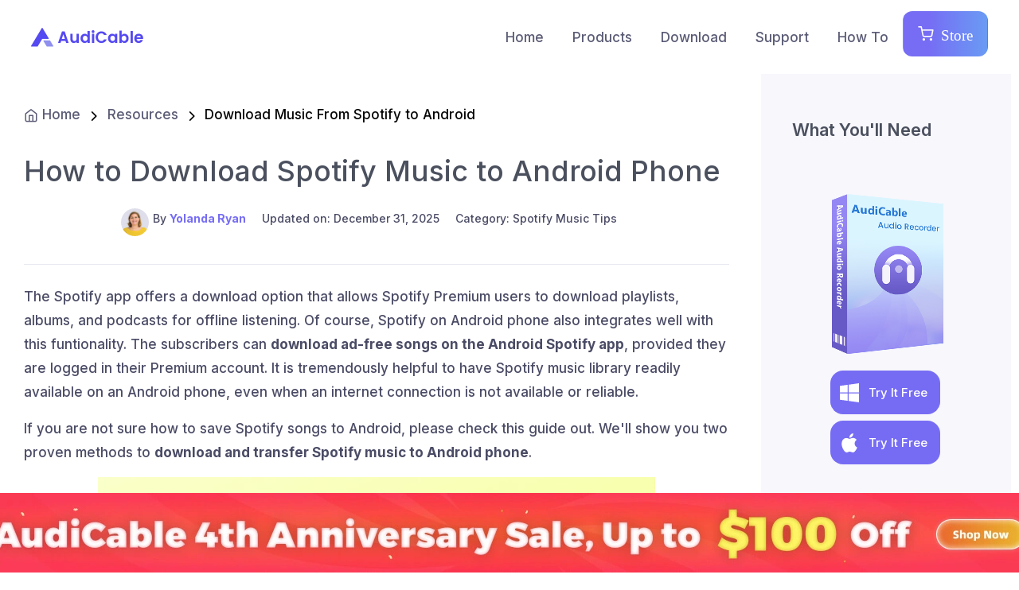

--- FILE ---
content_type: text/html; charset=utf-8
request_url: https://www.audicable.com/spotify-music-tips/download-spotify-music-to-android.html
body_size: 12347
content:
<!DOCTYPE html>
<html lang="en">
  <head>
    <meta charset="utf-8">
    <title>How to Download Spotify Music to Android Phone | AudiCable</title>
    <meta name="viewport" content="width=device-width, initial-scale=1">
    <meta name="description" content="Wanna download Spotify songs to an Android phone? In this post, we will show you how to download music from Spotify to Android for free.">
    <meta name="keywords" content="download spotify music to android, download spotify playlist to mobile, spotify music mp3 download, transfer spotify music to android">
    <meta name="robots" content="index,follow,all" />
    
    <meta name="msapplication-TileColor" content="#766df4">
    <meta name="theme-color" content="#ffffff">
<meta name="referrer" content="no-referrer">
    <link rel="shortcut icon" href="/assets/img/favicon.ico" />

<meta property="og:title" content="How to Download Spotify Music to Android Phone" />
<meta property="og:type" content="website" /> 
<meta property="og:url" content="https://www.audicable.com/spotify-music-tips/download-spotify-music-to-android.html" />
<meta property="og:image" content="https://www.audicable.com/images/article/save-spotify-music-to-android.jpg"/>
				<link rel="canonical" href="https://www.audicable.com/spotify-music-tips/download-spotify-music-to-android.html" />

<!-- Google Tag Manager -->
<script type="1f614958f73f33d0ed151e75-text/javascript">(function(w,d,s,l,i){w[l]=w[l]||[];w[l].push({'gtm.start':
new Date().getTime(),event:'gtm.js'});var f=d.getElementsByTagName(s)[0],
j=d.createElement(s),dl=l!='dataLayer'?'&l='+l:'';j.async=true;j.src=
'https://www.googletagmanager.com/gtm.js?id='+i+dl;f.parentNode.insertBefore(j,f);
})(window,document,'script','dataLayer','GTM-M7GW5KL');</script>
<!-- End Google Tag Manager -->

    <!-- Page loading styles-->
    <style>
      .cs-page-loading {
        position: fixed;
        top: 0;
        right: 0;
        bottom: 0;
        left: 0;
        width: 100%;
        height: 100%;
        -webkit-transition: all .4s .2s ease-in-out;
        transition: all .4s .2s ease-in-out;
        background-color: #fff;
        opacity: 0;
        visibility: hidden;
        z-index: 9999;
      }
      .cs-page-loading.active {
        opacity: 1;
        visibility: visible;
      }
      .cs-page-loading-inner {
        position: absolute;
        top: 50%;
        left: 0;
        width: 100%;
        text-align: center;
        -webkit-transform: translateY(-50%);
        transform: translateY(-50%);
        -webkit-transition: opacity .2s ease-in-out;
        transition: opacity .2s ease-in-out;
        opacity: 0;
      }
      .cs-page-loading.active > .cs-page-loading-inner {
        opacity: 1;
      }
      .cs-page-loading-inner > span {
        display: block;
        font-family: 'Inter', sans-serif;
        font-size: 1rem;
        font-weight: normal;
        color: #333;
      }
      .cs-page-spinner {
        display: inline-block;
        width: 2.75rem;
        height: 2.75rem;
        margin-bottom: .75rem;
        vertical-align: text-bottom;
        border: .15em solid #766df4;
        border-right-color: transparent;
        border-radius: 50%;
        -webkit-animation: spinner .75s linear infinite;
        animation: spinner .75s linear infinite;
      }
      @-webkit-keyframes spinner {
        100% {
          -webkit-transform: rotate(360deg);
          transform: rotate(360deg);
        }
      }
      @keyframes spinner {
        100% {
          -webkit-transform: rotate(360deg);
          transform: rotate(360deg);
        }
      }
      
    </style>
    <!-- Page loading scripts-->
    <script type="1f614958f73f33d0ed151e75-text/javascript">
      (function () {
        window.onload = function () {
          var preloader = document.querySelector('.cs-page-loading');
          preloader.classList.remove('active');
          setTimeout(function () {
            preloader.remove();
          }, 2000);
        };
      })();
      
    </script>
    <!-- Vendor Styles-->
    <link rel="stylesheet" media="screen" href="/assets/vendor/simplebar/dist/simplebar.min.css"/>
    <link rel="stylesheet" media="screen" href="/assets/vendor/tiny-slider/dist/tiny-slider.css"/>
    <link rel="stylesheet" media="screen" href="/assets/vendor/lightgallery.js/dist/css/lightgallery.min.css"/>
    <!-- Main Theme Styles + Bootstrap-->
    <link rel="stylesheet" media="screen" href="/assets/css/theme.min.css">
    <link rel="stylesheet" media="screen" href="/css/article.css">
    <link rel="stylesheet" media="screen" href="/assets/css/themify-icon/themify-icons.css">
      <link rel="stylesheet" href="/css/popup.css" >
	  
	  
  </head>    <body class="cs-is-sidebar">

<!-- Google Tag Manager (noscript) -->
<noscript><iframe src="https://www.googletagmanager.com/ns.html?id=GTM-M7GW5KL"
height="0" width="0" style="display:none;visibility:hidden"></iframe></noscript>
<!-- End Google Tag Manager (noscript) --> <!-- Page loading spinner-->

    <main class="cs-page-wrapper">
     
      <!-- Navbar (Floating dark)--><!-- #BeginLibraryItem "/Library/nav.lbi" -->
<header class="cs-header navbar navbar-expand-lg navbar-light bg-light navbar-sticky" data-scroll-header>
        <div class="container px-0 px-xl-3">
          <button class="navbar-toggler ml-n2 mr-2" type="button" data-toggle="offcanvas" data-offcanvas-id="primaryMenu"><span class="navbar-toggler-icon"></span></button><a class="navbar-brand order-lg-1 mx-auto ml-lg-0 pr-lg-2 mr-lg-4" href="/"><img class="d-none d-lg-block" width="153" src="/assets/img/logo/logo-dark.png" alt="AudiCable"/><img class="d-lg-none" width="58" src="/assets/img/logo/logo-icon.png" alt="AudiCable" /></a>

          <div class="cs-offcanvas-collapse order-lg-2" id="primaryMenu">
            <div class="cs-offcanvas-cap navbar-box-shadow">
              <h5 class="mt-1 mb-0">Menu</h5>
              <button class="close lead" type="button" data-toggle="offcanvas" data-offcanvas-id="primaryMenu"><span aria-hidden="true">&times;</span></button>
            </div>
            <div class="cs-offcanvas-body"> 
              <!-- Menu-->
              <ul class="navbar-nav">
              <li class="nav-item"><a class="nav-link" href="/">Home</a> </li>
                
				  
				  <li class="nav-item dropdown dropdown-mega"><a class="nav-link dropdown-toggle" href="/audio-recorder/" data-toggle="dropdown">Products</a>
                  <div class="dropdown-menu">
                    <div class="dropdown-column mb-2 mb-lg-0">
                      <h5 class="dropdown-header">Best Product</h5>
						<a class="dropdown-item" href="/audio-recorder/"><i class="ti-list"></i> All-in-One Music Converter</a><img src="/images/sale/hot.png" alt="All-in-One Music Converter"  style="position:absolute;margin-top:-30px;margin-left:250px">	
					<a class="dropdown-item" href="https://www.noteburner-video.com/all-in-one-downloader.html" target="_blank"><i class="ti-list"></i> All-in-One Video Downloader</a><img src="/images/sale/hot.png" alt="All-in-One Video Converter"  style="position:absolute;margin-top:-30px;margin-left:260px">
						<a class="dropdown-item" href="/spotify-music-recorder.html"><i class="ti-list"></i> Spotify Music Converter</a>
						<a class="dropdown-item" href="https://www.noteburner-video.com/netflix-video-downloader-for-windows.html" target="_blank"><i class="ti-list"></i> Netfilx Video Downloader</a>
						<a class="dropdown-item" href="https://www.noteburner-video.com/amazon-video-downloader-for-windows.html" target="_blank"><i class="ti-list"></i> Amazon Video Downloader</a>
                    </div>
                    <div class="dropdown-column mb-2 mb-lg-0">
                      <h5 class="dropdown-header">More Products</h5>
						<a class="dropdown-item" href="/apple-music-recorder.html">Apple Music Converter</a>
                        <a class="dropdown-item" href="/amazon-music-recorder.html">Amazon Music Converter</a>
						<a class="dropdown-item" href="/deezer-music-recorder.html">Deezer Music Converter</a>
						<a class="dropdown-item" href="/pandora-music-recorder.html">Pandora Music Recorder</a>
                        <a class="dropdown-item" href="/tidal-music-recorder.html">Tidal Music Converter</a>
						<a class="dropdown-item" href="/youtube-music-converter.html">YouTube Music Converter</a>
						<a class="dropdown-item" href="/line-music-recorder.html">Line Music Recorder</a>
                    </div>
                  </div>
                </li>
				  
                <li class="nav-item"><a class="nav-link" href="/download.html">Download</a> </li>
                <li class="nav-item"><a class="nav-link" href="/support/">Support</a> </li>  
				<li class="nav-item"><a class="nav-link" href="/resource.html">How To</a> </li> 
<!--				<li class="nav-item"><a class="nav-link" href="/video-tutorial.html">Video</a> </li> -->
				<li class="nav-item"> </li> 
                <li class="nav-item"><a class="btn btn-gradient nav-link fe-shopping-cart mr-2 d-sm-inline-block" href="/order.html"> Store</a> </li> 
              </ul>
            </div>
          </div>
        </div> 
      </header><!-- #EndLibraryItem --><div class="cs-sidebar-enabled cs-sidebar-right">
  <div class="container">
    <div class="row">
      <!-- Content-->
      <div class="col-lg-9 cs-content py-4 mb-2 mb-sm-0 pb-sm-5">
        <div class="pb-4">
          <nav aria-label="breadcrumb">
            <ol class="py-1 my-2 breadcrumb">
              <li class="breadcrumb-item"><a href="/"><i class="fe-home"></i>Home</a></li>
                  <li class="breadcrumb-item"><a href="/resource.html">Resources</a>
                    </li>
                    <li class="breadcrumb-item active" aria-current="page">Download Music From Spotify to Android</li>
            </ol>
          </nav>
<h1>How to Download Spotify Music to Android Phone</h1>
<div class="ainfo">
                <div class="ainfo-item author-ainfo"><img src="/images/author-profile/6.jpg" alt="author" class="author-avatar-s" style="filter: invert(0);">
                 <p>By <span class="author"><a href="/authors.html">Yolanda Ryan</a></span></p>
                </div>
                <div class="ainfo-item"><p>Updated on: December 31, 2025</p>
                </div>
                <div class="ainfo-item"><p>Category: Spotify Music Tips</p>
                </div>
            </div>

</div>
<hr>
<!-- Post content-->
<p>The Spotify app offers a download option that allows Spotify Premium users to download playlists, albums, and podcasts for offline listening. Of course, Spotify on Android phone also integrates well with this funtionality. The subscribers can <strong>download ad-free songs on the Android Spotify app</strong>, provided they are logged in their Premium account. It is tremendously helpful to have Spotify music library readily available on an Android phone, even when an internet connection is not available or reliable.</p>
<p>If you are not sure how to save Spotify songs to Android, please check this guide out. We'll show you two proven methods to <strong>download and transfer Spotify music to Android phone</strong>.</p>
     
<p align="center"><img src="/images/article/save-spotify-music-to-android.jpg" alt="Download Spotify Playlist to Android"></p>
<br/>
          

<div class="card card-body card-sm shadow-3d mb-4 font-size-lg" style="max-width: 1000px;">
      <div class="row align-items-center pt-2 pb-md-2">
      <ul>
        <li><a href="#part1" style="color: #0ea537 ">Method 1 Download Songs on the Spotify Mobile App (For Spotify Premium)</a></li>
		<li><a href="#part2" style="color: #0ea537 ">Method 2 Download Music from Spotify to Android (For Premium & Free)</a></li>
     </ul>
      </div>
</div>         
		  
<a name="part1"></a>
<h2><strong>Method 1 Download Songs on the Spotify Mobile App (For Spotify Premium)</strong></h2>
		  
<p>Below are the steps for downloading music on the Spotify mobile app.</p>
		  
<p><b>Step 1:</b> Open the Spotify app on your mobile device.</p>
			
<p><b>Step 2:</b> Open the Spotify playlists or albums you want to download offline. </p>
		  
<p><b>Step 3:</b> Tap the <strong>Download</strong> button on the top left, then you'll see the download progress in the green arrow.</p>
					
   <p align="center"><img src="/images/article/download-spotify-music-mobile-app.jpg" alt="Download Spotify Music on Mobile App"></p>
		  
<p><b>Step 4:</b> Tap the "<strong>Library</strong>" icon at the bottom of the panel. Then select "Playlists," "Albums," or "Songs", where you can find your downloaded content.</p>
   <p align="center"><img src="/images/article/find-downloaded-spotify-music.jpg" alt="Check Spotify Downloads at the Library"></p>
		  
<p><b>Note:</b> Since these <strong>Ogg-formatted tracks are only accessible within the Spotify app</strong>, you cannot locate the downloaded Spotify audio files stored on your Android device. To unlock the download option, Spotify Free accounts are required to upgrade to the Premium.</p>
 
<a name="part2"></a>
<h2><strong>Method 2 Download Music from Spotify to Android (For Premium & Free)</strong></h2>
<p>You can't find the downloaded Spotify audio files saved on your Android device, as these <strong>Ogg-formated tracks are only accessible within the Spotify app</strong>. If you're looking for a workaround to download Spotify music to an Android phone as audio files, try this reliable <a href="/audio-recorder/">AudiCable Spotify Music Recorder</a>.</p>
			  
<h3>Tool Required: <strong><a href="/audio-recorder/">AudiCable Spotify Music Recorder</a></strong></h3>
	
<p><a href="/audio-recorder/"><strong>AudiCable Audio Recorder</strong></a> is a purpose-built Spotify music downloader, letting Spotify Free and Spotify Premium users easily export playlists, albums, and podcasts from Spotify to local storage. This program supports converting Spotify music to generic audio formats, including MP3, AAC, WAV, FLAC, AIFF, and ALAC. The original sound quality and metadata information of the song will not be sacrificed after the conversion. With this tool, you find it's no longer a thorny task to enjoy lossless Spotify music on any portable device, such as an Android phone, <a href="/spotify-music-tips/download-spotify-songs-to-iphone14.html">iPhone</a>, <a href="/spotify-music-tips/listen-to-spotify-music-on-mp3-player.html">MP3 player</a>, <a href="/spotify-music-tips/play-spotify-music-on-apple-watch.html">Apple Watch</a>, and so on.</p>
		  
<p>Besides, AudiCable Audio Recorder is also equipped with an audio editor, ID3 tags editor, as well as an audiobook converter. To <a href="/spotify-music-tips/customize-spotify-music-as-ringtones.html">customize a unique ringtone for your Android phone</a>, simply use the audio editor available in the AudiCable program.</p>
			  
<div class="card card-hover mb-4">
<div class="row align-items-center pt-4 pb-md-3">
  <div class="col-md-4 mb-4"><img class="d-block rounded-lg ml-5" src="/assets/img/audicable-box150.png" alt="AudiCable Audio Recorder">
  </div>
  <div class="col-md-8 pt-2 pt-md-0 mb-4">
  <h3>Best AudiCable Spotify Music Recorder<strong>(<a href="/audio-recorder-mac/"> Mac</a> / <a href="/audio-recorder/">Win</a> )</strong></h3>
    <ul class="list-unstyled mb-0 font-size-lg">
      <li class="d-flex mb-2"><i class="fe-check-circle text-success mt-1 mr-2"></i><span>Download music from Spotify, Apple Music, Amazon Music, Tidal, Line Music, Deezer, YouTube Music, Pandora, SoundCloud and other music sources.</span></li>
      <li class="d-flex mb-2"><i class="fe-check-circle text-success mt-1 mr-2"></i><span>Convert Spotify music to MP3, AAC, WAV, FLAC, AIFF, ALAC.</span></li>
      <li class="d-flex mb-2"><i class="fe-check-circle text-success mt-1 mr-2"></i><span>Keep up to Spotify 320 kbps quality.</span></li>
      <li class="d-flex mb-2"><i class="fe-check-circle text-success mt-1 mr-2"></i><span>Save songs with ID3 tags.</span></li>
      <li class="d-flex mb-2"><i class="fe-check-circle text-success mt-1 mr-2"></i><span><b>Support Spotify Free and Premium accounts.</b></span></li>
	  <li class="d-flex mb-2"><i class="fe-check-circle text-success mt-1 mr-2"></i><span>Handy tools: Format Converter, ID3 Editors, AA/AAX Converter, AI Audio Splitter and CD Burner.</span></li>
    </ul>
    
<div class="download-area" >
<a href="/audicable-setup.exe" role="button" class="btn-market btn-windows1 mx-2 mr-md-3 mb-2 click-download download-btn win" data-link="https://www.audicable.com/audicable-setup.exe"><span class="btn-market-title mb-2 mt-2">Try It Free</span></a>
<a href="/audicable-setup.dmg" role="button" class="btn-market btn-apple1 mx-2 mr-md-3 mb-2 click-download download-btn mac" data-link="https://www.audicable.com/audicable-setup.dmg"><span class="btn-market-title mb-2 mt-2">Try It Free</span></a>
</div>      
</div>
</div>
</div>
		  		  	  
   
<div class="card card-hover mb-4">
<div class="row align-items-center pt-4 pb-md-3">
<div class="col-md-4 mb-4"><img class="d-block rounded-lg ml-5" src="/images/icon/spotify-downloader-android-banner.png" alt="any audiobook converter">
</div>
<div class="col-md-8 pt-2 pt-md-0 mb-4">
<h4><a href="https://www.noteburner.com/nb-sp-downloader.apk" target="_blank">Spotify Music Downloader for Android</a></h4>
﻿
<p>If you prefer downloading high-quality Spotify music to your Android device, this Spotify Downloader Android APK is another workaround. <a href="https://www.noteburner.com/sp-music-converter-windows/tutorial-android.html" target="_blank">Learn More >>></a> </p>    
     
</div>
</div>
</div>   
   
<br> 
<h3><strong>Tutorial on Downloading Spotify Music to Local Storage</strong></h3>
<p>Before this tutorial, please first get the AudiCable program installed on your computer. This tool is meant to help you <strong>convert Spotify songs to MP3 format</strong> on your computer and then <strong>transfer the downloaded Spotify songs to the Android device</strong>.</p>
		  
<h4><span class="btn btn-gradient btn-pill btn-sm">Step 1</span> Choose Spotify and Sign in</h4>
<p>Open AudiCable Audio Recorder on your computer. Here you'll find that various music platforms are show on the Music interface of AudiCable. Find and click the <strong>Spotify </strong> platform.</p> 			  
<p align="center"><img src="/assets/img/images/audicable-audio-recorder.jpg" alt="Choose Spotify"></p>
			 			  
<h4><span class="btn btn-gradient btn-pill btn-sm">Step 2</span> Adjust the Output Settings for Spotify Music</h4>
<p>Go to the <strong>Settings</strong> interface. Here choose the output format, output quality, output folder as you like. To find and organzie the output songs, please create a new folder to store new downloaded music.</p> 			  
<p align="center"><img src="/assets/img/images/output-settings.jpg" alt="Choose Output Parameters"></p>
			  
<h4><span class="btn btn-gradient btn-pill btn-sm">Step 3</span> Drag Spotify Music onto AudiCable</h4>
<p>Directly drag & drop the song or playlist from the app to AudiCable. Or copy & paste the playlist link to the URL parsing box of the AudiCable. Then select the songs for conversion, click "<strong>Add</strong>".</p> 			  
<p align="center"><img src="/assets/img/images/add-spotify-music-to-convert.jpg" alt="Add Spotify Music for Parsing"></p>
<p>Note: If you choose to download music via the <strong>Web Download Mode</strong>, simply open a Spotify playlist, album, or artist on the web player, then tap "<strong>Click to add</strong>" button to parse music.</p>
			  
<h4><span class="btn btn-gradient btn-pill btn-sm">Step 4</span> Start Converting Spotify music Offline</h4>
<p>Click the "<strong>Convert</strong>" button, AudiCable will start converting songs to your local PC. The recording process will be finished soon. If you want to stop the conversion, just click "<strong>Abort</strong>".</p>
<p align="center"><img src="/assets/img/images/start-conversion.jpg" alt="Download Spotify Music to Computer"></p>

<h4><span class="btn btn-gradient btn-pill btn-sm">Step 5</span>  Check Recorded Spotify Songs</h4>
<p>Once converted, tap "<strong>Converted</strong>" on the left tab, then click a "<strong>Folder</strong>" icon behind any song. You can find all converted Spotify audio files as the local folder pops up.</p>	
<p align="center"><img src="/assets/img/images/find-converted-songs.jpg" alt="See Downloaded Music"></p>
		  
<h3><strong>Tutorial on Transferring Spotify Music to Android Phone</strong></h3>
		  
<h4><span class="btn btn-gradient btn-pill btn-sm">Solution 1 Through USB Transfer</span></h4>
		  
<p><b>Step 1:</b> Use a USB cable to connect your Android phone to your PC.</p>
			
<p><b>Step 2:</b> Find a connection notification on your Android device. Choose "<strong>Transfer File</strong>" or "<strong>MTP</strong>" to allow your PC to access your phone's storage.</p>	
<p align="center"><img src="/images/article/connect-android-to-pc.jpg" alt="Enable File Transfer"></p>					  		  
			
<p><b>Step 3:</b> On your PC, navigate to the local folder storing the downloaded Spotify audio files.</p>
		  
<p><b>Step 4:</b> Directly copy and paste the converted Spotify music to the target music folder on your Android device.</p>
<p align="center"><img src="/images/article/import-downloaded-amazon-music-to-huawei.jpg" alt="Move Spotify Downloads to Android"></p>	
		  
<p>Once it's done, all imported Spotify music will be available on your Android phone.</p>	
		  
<h4><span class="btn btn-gradient btn-pill btn-sm">Solution 2 Through Syncios Mobile Manager</span></h4>

<p>This solution require users to download and install a free version of <a href="https://www.syncios.com/features.html" target="_blank" ><strong>Syncios Mobile Manager</strong></a> on your computer.</p> 		  
		  
<p><b>Step 1:</b> Select "<strong>Mobile Manager</strong>" on the Syncios’s interface. Then connect your phone to the computer via the USB cable.</p>
<p align="center"><img src="/images/article/start-syncios-mobile-manager.jpg" alt="Run Syncios"></p>					  		  		  
			
<p><b>Step 2:</b> Go to <strong>Music menu</strong>, and then create a new Spotify playlist here.</p>	
			
<p><b>Step 3:</b> Click the "<strong>Add</strong>" button to upload the downloaded Spotify music. Or directly drag and drop the songs for importing.</p>	
		  	  
		  
<p><b style="background-color:#a7e8ad">&nbsp;Disclaimer:&nbsp;</b></p>
<ul>
    <li style="font-size: 18px">All these methods are for personal or educational use only.</li>
    <li style="font-size: 18px">You should not use this tool to distribute music or for business.</li>
</ul>  
		   
                
<h3>Final Words</h3>
<p>You can create your own offline music library by downloading Spotify songs to your Android device, making it simple to listen to your favorite tunes without the need to search or browse online. Two methods provided by this artcle has factored in both Spotify Free and Spotify Premium users. Indeed, the second method of downloading and transferring Spotify music to Android is more all-purpose than that of the first one. With AudiCable Audio Recorder, you can <a href="/spotify-music-tips/keep-spotify-playable-after-unsubscribing.html">keep downloaded Spotify songs playable on your Android device forever!</a></p>
          
<p><b style="color:forestgreen">Note: AudiCable's free trial only allows you to record the first 1 minute of each audio file. To get the full conversion, please become a registered member by buying a license from AudiCable.</b></p>
<div class="download-area" >
<a href="https://www.anvsoft.com/buy-aac.html" target="_blank" role="button" class="btn-market btn-windows1 mx-2 mr-md-3 mb-2 click-buy download-btn win" data-link="https://www.anvsoft.com/buy-aac.html"><span class="btn-market-title mb-2 mt-2">Buy Now</span></a> 
<a href="https://www.anvsoft.com/buy-aac.html" target="_blank" role="button" class="btn-market btn-apple1 mx-2 mr-md-3 mb-2 click-buy download-btn mac" data-link="https://www.anvsoft.com/buy-aac.html"><span class="btn-market-title mb-2 mt-2">Buy Now</span></a>
</div>       
          
 

<!-- Related posts (carousel)-->
<h3 style="padding-top: 30px">Related Articles</h3>                   
<div class="card card-hover mb-4">
<ul style="font-size: 17px">
	<li><a href="how-to-enable-spotify-lossless.html">Spotify Lossless: What It Is and How to Enable It</a></li>
	<li><a href="/spotify-music-tips/cancel-spotify-premium-and-keep-your-music.html">How to Cancel Spotify Premium and Keep Your Music: 2026 Guide</a></li>
	<li><a href="/spotify-music-tips/add-spotify-music-to-canva.html">How to Embed Spotify Audio into Canva Video</a></li>
	<li><a href="/spotify-music-tips/play-spotify-music-offline.html">How to Play Spotify Songs Offline for Free</a></li>
	<li><a href="/spotify-music-tips/save-spotify-music-playlists-to-iphone-without-premium.html">5 Ways to Download Spotify Music to iPhone without Premium</a></li>
	<li><a href="/spotify-music-tips/listen-to-spotify-music-on-mp3-player.html">Offline Listen to Spotify Music on MP3 Player</a></li>
</ul>
</div>



            </div><!-- #BeginLibraryItem "/Library/right-side.lbi" -->
           <div class="cs-sidebar col-lg-3 pt-lg-5">
              <div class="cs-offcanvas-collapse cs-offcanvas-right" id="blog-sidebar">
                <div class="cs-offcanvas-cap navbar-box-shadow px-4 mb-3">
                  <h5 class="mt-1 mb-0">Sidebar</h5>
                  <button class="close lead" type="button" data-toggle="offcanvas" data-offcanvas-id="blog-sidebar"><span aria-hidden="true">&times;</span></button>
                </div>
                <div class="cs-offcanvas-body px-4 pt-3 pt-lg-0 pr-lg-0 pl-lg-2 pl-xl-4" data-simplebar>
                  <!-- Hot Program -->
                  <div class="cs-widget mb-5">
                    <h3 class="cs-widget-title">What You'll Need</h3>
                <ul class="list-unstyled list-articles pr-4">
                  <li class="row row-tight bg-primary-alt p-3 rounded d-flex align-items-center justify-content-center">
                     <img src="/assets/img/audicable-box150.png" alt="audicable" class="rounded mx-auto d-block my-3">
                    
<a class="btn-market btn-windows1 mx-2 mr-md-3 mb-2 click-download" href="/audicable-setup.exe" role="button"><span class="btn-market-title font-size-md mb-2 mt-2">Try It Free</span></a>
<a class="btn-market btn-apple1 mx-2 mr-md-3 mb-2 click-download" href="/audicable-setup.dmg" role="button"><span class="btn-market-title font-size-md mb-2 mt-2">Try It Free</span></a>

                 </li> 
                </ul>
					      
                  </div>
                 
                  <!-- Featured posts-->
                  <div class="cs-widget mt-n1 mb-5">
                    <h3 class="cs-widget-title pb-1">Hot Tutorial</h3>
                     <div class="media align-items-center pb-1 mb-3"><img class="rounded" width="64" src="/images/article/get-spotify-premium-free.jpg" alt="Enjoy Spotify Premium Free"/>
                      <div class="media-body pl-2 ml-1">
                        <h4 class="font-size-md nav-heading mb-1"><a class="font-weight-medium" href="/spotify-music-tips/get-spotify-premium-for-free.html">How to Get Spotify Premium for Free</a></h4> 
                      </div>
                    </div>
	
                    <div class="media align-items-center pb-1 mb-3"><img class="rounded" width="64" src="/images/article/download-spotify-as-mp3.jpg" alt="download spotify as MP3"/>
                      <div class="media-body pl-2 ml-1">
                        <h4 class="font-size-md nav-heading mb-1"><a class="font-weight-medium" href="/spotify-music-tips/download-and-convert-spotify-playlists-to-mp3.html">Record and Download Spotify Music to MP3</a></h4> 
                      </div>
                    </div>
					  <div class="media align-items-center pb-1 mb-3"><img class="rounded" width="64" src="/images/article/download-audiobooks-on-spotify.jpg" alt="Spotify Audiobooks MP3 Download"/>
                      <div class="media-body pl-2 ml-1">
                        <h4 class="font-size-md nav-heading mb-1"><a class="font-weight-medium" href="/spotify-music-tips/download-spotify-audiobooks-to-mp3.html">How to Download Spotify Audiobooks to MP3</a></h4> 
                      </div>
                    </div>
					   <div class="media align-items-center pb-1 mb-3"><img class="rounded" width="64" src="/images/article/burn-spotify-music-to-a-cd.jpg" alt="Burn Spotify Music to CD"/>
                      <div class="media-body pl-2 ml-1">
                        <h4 class="font-size-md nav-heading mb-1"><a class="font-weight-medium" href="/spotify-music-tips/burn-spotify-music-to-cd.html">How to Burn Spotify Music to CD</a></h4> 
                      </div>
                    </div>
				
					   <div class="media align-items-center pb-1 mb-3"><img class="rounded" width="64" src="/images/article/save-spotify-music-to-android.jpg" alt="Download Spotify Playlist to Android"/>
                      <div class="media-body pl-2 ml-1">
                        <h4 class="font-size-md nav-heading mb-1"><a class="font-weight-medium" href="/spotify-music-tips/download-spotify-music-to-android.html">Download Spotify Music to Android Phone</a></h4> 
                      </div>
                    </div>
					 <div class="media align-items-center pb-1 mb-3"><img class="rounded" width="64" src="/images/article/get-apple-music-free.jpg" alt="Ways to Get Apple Music Free Access"/>
                      <div class="media-body pl-2 ml-1">
                        <h4 class="font-size-md nav-heading mb-1"><a class="font-weight-medium" href="/apple-music-tips/get-apple-music-for-free.html">12 Ways to Get Apple Music for Free</a></h4> 
                      </div>
                    </div>	
					 <div class="media align-items-center pb-1 mb-3"><img class="rounded" width="64" src="../images/article/unblock-apple-music.jpg" alt="Get Apple Music Unblocked"/>
                      <div class="media-body pl-2 ml-1">
                        <h4 class="font-size-md nav-heading mb-1"><a class="font-weight-medium" href="../apple-music-tips/unblock-apple-music.html">Get Apple Music Unblocked</a></h4> 
                      </div>
                    </div>						  
					 <div class="media align-items-center pb-1 mb-3"><img class="rounded" width="64" src="../images/article/best-apple-podcast-downloaders.jpg" alt="Top Apple Podcast downloaders"/>
                      <div class="media-body pl-2 ml-1">
                        <h4 class="font-size-md nav-heading mb-1"><a class="font-weight-medium" href="../apple-music-tips/best-apple-podcast-downloaders.html">Best Apple Music Rippers in 2026</a></h4> 
                      </div>
                    </div>	

					 <div class="media align-items-center pb-1 mb-3"><img class="rounded" width="64" src="../images/article/best-apple-music-rippers.jpg" alt="Best Apple Music to MP3 Converters"/>
                      <div class="media-body pl-2 ml-1">
                        <h4 class="font-size-md nav-heading mb-1"><a class="font-weight-medium" href="../apple-music-tips/best-apple-music-rippers.html">Best Apple Podcast Downloaders</a></h4> 
                      </div>
                    </div>	

					 <div class="media align-items-center pb-1 mb-3"><img class="rounded" width="64" src="/images/article/get-apple-music-free.jpg" alt="Ways to Get Apple Music Free Access"/>
                      <div class="media-body pl-2 ml-1">
                        <h4 class="font-size-md nav-heading mb-1"><a class="font-weight-medium" href="/apple-music-tips/get-apple-music-for-free.html">12 Ways to Get Apple Music for Free</a></h4> 
                      </div>
                    </div>
					   					  
					   <div class="media align-items-center pb-1 mb-3"><img class="rounded" width="64" src="/images/article/play-apple-music-on-alexa-device.jpg" alt="Play Apple Music on Alexa Speakers"/>
                      <div class="media-body pl-2 ml-1">
                        <h4 class="font-size-md nav-heading mb-1"><a class="font-weight-medium" href="/apple-music-tips/play-apple-music-on-alexa.html">Stream Apple Music on Alexa Echo Device</a></h4> 
                      </div>
                    </div>
					  
					  <div class="media align-items-center pb-1 mb-3"><img class="rounded" width="64" src="/images/article/burn-apple-music-to-cd.jpg" alt="Copy Apple Music Song to CD"/>
                      <div class="media-body pl-2 ml-1">
                        <h4 class="font-size-md nav-heading mb-1"><a class="font-weight-medium" href="/apple-music-tips/burn-apple-music-songs-onto-cd.html">Burn Apple Music Songs onto a CD</a></h4> 
                      </div>
                    </div>
					  <div class="media align-items-center pb-1 mb-3"><img class="rounded" width="64" src="/images/article/keep-apple-music-forever.jpg" alt="Save Apple Music Songs Forever"/>
                      <div class="media-body pl-2 ml-1">
                        <h4 class="font-size-md nav-heading mb-1"><a class="font-weight-medium" href="/apple-music-tips/keep-apple-music-songs-forever.html">Keep Apple Music Songs Forever</a></h4> 
                      </div>
                    </div>
					  <div class="media align-items-center pb-1 mb-3"><img class="rounded" width="64" src="/images/article/download-amazon-music-songs-to-phone.jpg" alt="Saving Amazon Music to Android/iPhone"/>
                      <div class="media-body pl-2 ml-1">
                        <h4 class="font-size-md nav-heading mb-1"><a class="font-weight-medium" href="/amazon-music-tips/download-amazon-music-songs-to-android-iphone.html">Download Amazon Music Songs to Android/iPhone</a></h4> 
                      </div>
                    </div>
					  <div class="media align-items-center pb-1 mb-3"><img class="rounded" width="64" src="/images/article/export-amazon-music-to-usb.jpg" alt="Download Amazon Music to USB"/>
                      <div class="media-body pl-2 ml-1">
                        <h4 class="font-size-md nav-heading mb-1"><a class="font-weight-medium" href="/amazon-music-tips/transfer-amazon-music-to-usb.html">Copy Amazon Music to USB Flash Drive</a></h4> 
                      </div>
                    </div>
					   <div class="media align-items-center pb-1 mb-3"><img class="rounded" width="64" src="/images/article/play-tidal-music-after-canceling-subscription.jpg" alt="Play Hi-Fi Tidal Music after Canceling Subscription"/>
                      <div class="media-body pl-2 ml-1">
                        <h4 class="font-size-md nav-heading mb-1"><a class="font-weight-medium" href="/tidal-music-tips/play-hifi-tidal-music-after-canceling-subscription.html">Play Hi-Fi Tidal Music after subscription</a></h4> 
                      </div>
                    </div>
					  <div class="media align-items-center pb-1 mb-3"><img class="rounded" width="64" src="/images/article/download-tidal-music-to-phone.jpg" alt="Download Tidal Songs to Mobile"/>
                      <div class="media-body pl-2 ml-1">
                        <h4 class="font-size-md nav-heading mb-1"><a class="font-weight-medium" href="/tidal-music-tips/download-tidal-music-to-android-iphone.html">Add Tidal Music to Traktor DJ</a></h4> 
                      </div>
                    </div>
					 
					   <div class="media align-items-center pb-1 mb-3"><img class="rounded" width="64" src="/images/article/offline-play-deezer-music.jpg" alt="Offline Listen to Deezer Music without Premium on Android/iPhone/PC"/>
                      <div class="media-body pl-2 ml-1">
                        <h4 class="font-size-md nav-heading mb-1"><a class="font-weight-medium" href="/deezer-music-tips/download-deezer-music-as-lossless-flac-songs.html">Download Deezer Music as Lossless FLAC Songs</a></h4> 
                      </div>
                    </div>
					  <div class="media align-items-center pb-1 mb-3"><img class="rounded" width="64" src="/images/article/download-soundcloud-songs.jpg" alt="Download SoundCloud Music in Two Ways"/>
                      <div class="media-body pl-2 ml-1">
                        <h4 class="font-size-md nav-heading mb-1"><a class="font-weight-medium" href="/soundcloud-music-tips/download-songs-from-soundcloud.html">Free Download Songs from SoundCloud</a></h4> 
                      </div>
                    </div>
					   <div class="media align-items-center pb-1 mb-3"><img class="rounded" width="64" src="/images/article/download-pandora-music-as-mp3.jpg" alt="Download Pandora Music to MP3 for Offline Listening"/>
                      <div class="media-body pl-2 ml-1">
                        <h4 class="font-size-md nav-heading mb-1"><a class="font-weight-medium" href="/pandora-music-tips/download-pandora-music-to-mp3.html">How to Download Pandora Music to MP3</a></h4> 
                      </div>
                    </div>
					  <div class="media align-items-center pb-1 mb-3"><img class="rounded" width="64" src="/images/article/youtube-music-to-usb.jpg" alt="Copy YouTube Music to USB Drive"/>
                      <div class="media-body pl-2 ml-1">
                        <h4 class="font-size-md nav-heading mb-1"><a class="font-weight-medium" href="/youtube-music-tips/transfer-youtube-music-to-usb.html">Download YouTube Music to USB Drive</a></h4> 
                      </div>
                    </div>
					  <div class="media align-items-center pb-1 mb-3"><img class="rounded" width="64" src="/images/article/download-qobuz-music.jpg" alt="Download Tracks from Qobuz"/>
                      <div class="media-body pl-2 ml-1">
                        <h4 class="font-size-md nav-heading mb-1"><a class="font-weight-medium" href="/guide/download-music-from-qobuz.html">How to Download Music from Qobuz</a></h4>
                      </div>
                    </div>
					  <div class="media align-items-center pb-1 mb-3"><img class="rounded" width="64" src="/images/article/download-songs-from-gaana.jpg" alt="Download Music from Gaana"/>
                      <div class="media-body pl-2 ml-1">
                        <h4 class="font-size-md nav-heading mb-1"><a class="font-weight-medium" href="/guide/download-gaana-music-to-mp3.html">How to Download Gaana Music to MP3</a></h4>
                      </div>
                    </div>
					  <div class="media align-items-center pb-1 mb-3"><img class="rounded" width="64" src="/images/article/best-streaming-music-downloaders.jpg" alt="Best Music Streaming to MP3 Converters"/>
                      <div class="media-body pl-2 ml-1">
                        <h4 class="font-size-md nav-heading mb-1"><a class="font-weight-medium" href="/guide/convert-streaming-music-to-mp3.html">Best Tools to Convert Streaming Music to MP3</a></h4>
                      </div>
                    </div>
					  <div class="media align-items-center pb-1 mb-3"><img class="rounded" width="64" src="/images/article/free-spotify-music-downloader.jpg" alt="Best Free Spotify Music Converters"/>
                      <div class="media-body pl-2 ml-1">
                        <h4 class="font-size-md nav-heading mb-1"><a class="font-weight-medium" href="/spotify-music-tips/free-spotify-music-to-mp3-downloaders.html">Best Free Spotify Music to MP3 Downloaders</a></h4> 
                      </div>
                    </div>
					  <div class="media align-items-center pb-1 mb-3"><img class="rounded" width="64" src="/images/article/deezer-converter-review.jpg" alt="Best Deezer to MP3 Converters"/>
                      <div class="media-body pl-2 ml-1">
                        <h4 class="font-size-md nav-heading mb-1"><a class="font-weight-medium" href="/deezer-music-tips/top-deezer-to-mp3-converter-review.html">8 Best Deezer to MP3 Converter Review</a></h4> 
                      </div>
                    </div>
					   <div class="media align-items-center pb-1 mb-3"><img class="rounded" width="64" src="/images/article/top-apple-music-converters.jpg" alt="Top Apple Music Converters Review"/>
                      <div class="media-body pl-2 ml-1">
                        <h4 class="font-size-md nav-heading mb-1"><a class="font-weight-medium" href="/apple-music-tips/top-apple-music-converters-review.html">9 Best Apple Music Converters (2026) </a></h4> 
                      </div>
                    </div>
					  	<div class="media align-items-center pb-1 mb-3"><img class="rounded" width="64" src="/images/article/tidal-music-to-mp3-converters.jpg" alt="Top Tidal to MP3 Converters"/>
                      <div class="media-body pl-2 ml-1">
                        <h4 class="font-size-md nav-heading mb-1"><a class="font-weight-medium" href="/tidal-music-tips/free-tidal-to-mp3-converters.html">Top 8 Free Tidal to MP3 Converters</a></h4> 
                      </div>
                    </div>
					   <div class="media align-items-center pb-1 mb-3"><img class="rounded" width="64" src="/images/article/pandora-music-converters.jpg" alt="Top Pandora Music Downloaders"/>
                      <div class="media-body pl-2 ml-1">
                        <h4 class="font-size-md nav-heading mb-1"><a class="font-weight-medium" href="/pandora-music-tips/top-pandora-music-downloaders-review.html">Top Pandora Music Downloaders Review</a></h4>
                      </div>
                    </div>
					   
						<div class="media align-items-center pb-1 mb-3"><img class="rounded" width="64" src="/images/article/youtube-to-mp3-download-websites.jpg" alt="Best YouTube to MP3 Downloader Sites"/>
                      <div class="media-body pl-2 ml-1">
                        <h4 class="font-size-md nav-heading mb-1"><a class="font-weight-medium" href="/youtube-music-tips/free-youtube-to-mp3-download-sites.html">13 Best Free YouTube to MP3 Download Sites</a></h4> 
                      </div>
                    </div>
                  </div>
					
					<div class="cs-widget mt-n1 mb-5">
                    <h3 class="cs-widget-title pb-1">New Article</h3>
                    <div class="media align-items-center pb-1 mb-3"><img class="rounded" width="64" src="/images/article/free-mp3-download-sites.jpg" alt="Best Free Music Download Sites"/>
                      <div class="media-body pl-2 ml-1">
                        <h4 class="font-size-md nav-heading mb-1"><a class="font-weight-medium" href="/guide/best-free-mp3-music-download-sites.html">Top 12 Free MP3 Music Download Sites</a></h4> 
                      </div>
                    </div>
						<div class="media align-items-center pb-1 mb-3"><img class="rounded" width="64" src="/images/article/get-spotify-premium-apk.jpg" alt="Get Spotify Mod APK"/>
                      <div class="media-body pl-2 ml-1">
                        <h4 class="font-size-md nav-heading mb-1"><a class="font-weight-medium" href="/spotify-music-tips/spotify-premium-apk-review.html">Spotify Premium APK Review & Best Alternative</a></h4> 
                      </div>
                    </div>

						<div class="media align-items-center pb-1 mb-3"><img class="rounded" width="64" src="/images/article/download-podcasts-to-mp3.jpg" alt="Convert Any Podcast to MP3"/>
                      <div class="media-body pl-2 ml-1">
                        <h4 class="font-size-md nav-heading mb-1"><a class="font-weight-medium" href="/guide/download-podcasts-to-mp3-free.html">Free Download Podcasts to MP3 Files</a></h4> 
                      </div>
                    </div>

                    <div class="media align-items-center pb-1 mb-3"><img class="rounded" width="64" src="/images/article/audible-audiobooks-to-mp3.jpg" alt="Convert AAX Audiobooks to MP3"/>
                      <div class="media-body pl-2 ml-1">
                        <h4 class="font-size-md nav-heading mb-1"><a class="font-weight-medium" href="/guide/convert-audible-to-mp3.html">Convert Audible Books to MP3</a></h4> 
                      </div>
                    </div>
					   <div class="media align-items-center pb-1 mb-3"><img class="rounded" width="64" src="/images/article/play-spotify-on-mp3-player.jpg" alt="Listen to Spotify on MP3 Player"/>
                      <div class="media-body pl-2 ml-1">
                        <h4 class="font-size-md nav-heading mb-1"><a class="font-weight-medium" href="/spotify-music-tips/listen-to-spotify-music-on-mp3-player.html">Offline Listen to Spotify Music on MP3 Player</a></h4> 
                      </div>
                    </div>
						 
						<div class="media align-items-center pb-1 mb-3"><img class="rounded" width="64" src="/images/article/download-songs-from-pandora.jpg" alt="Download Pandora Music to Computer for Free"/>
                      <div class="media-body pl-2 ml-1">
                        <h4 class="font-size-md nav-heading mb-1"><a class="font-weight-medium" href="/pandora-music-tips/download-pandora-songs-to-computer.html">Free Download Pandora Songs to PC/Mac</a></h4> 
                      </div>
                    </div>
						<div class="media align-items-center pb-1 mb-3"><img class="rounded" width="64" src="/images/article/make-spotify-louder.jpg" alt="Increase Spotify Volume"/>
                      <div class="media-body pl-2 ml-1">
                        <h4 class="font-size-md nav-heading mb-1"><a class="font-weight-medium" href="/spotify-music-tips/make-spotify-sound-louder.html">How to Make Spotify Music Louder</a></h4> 
                      </div>
                    </div>
						<div class="media align-items-center pb-1 mb-3"><img class="rounded" width="64" src="/images/article/soundcloud-music-to-usb.jpg" alt="Transfer SoundCloud Songs to USB"/>
                      <div class="media-body pl-2 ml-1">
                        <h4 class="font-size-md nav-heading mb-1"><a class="font-weight-medium" href="/soundcloud-music-tips/download-soundcloud-songs-to-usb.html">Download SoundCloud Music to USB Drive</a></h4> 
                      </div>
                    </div>
						<div class="media align-items-center pb-1 mb-3"><img class="rounded" width="64" src="/images/article/apple-music-replay.jpg" alt="Find Apple Music Replay"/>
                      <div class="media-body pl-2 ml-1">
                        <h4 class="font-size-md nav-heading mb-1"><a class="font-weight-medium" href="/apple-music-tips/see-apple-music-replay.html">See Apple Music Replay 2025</a></h4> 
                      </div>
                    </div>
						<div class="media align-items-center pb-1 mb-3"><img class="rounded" width="64" src="/images/article/youtube-music-recap.jpg" alt="Access YouTube Music Recap 2025"/>
                      <div class="media-body pl-2 ml-1">
                        <h4 class="font-size-md nav-heading mb-1"><a class="font-weight-medium" href="/youtube-music-tips/see-youtube-music-recap.html">View Your YouTube Music Recap 2025</a></h4> 
                      </div>
                    </div>
					<div class="media align-items-center pb-1 mb-3"><img class="rounded" width="64" src="/images/article/youtube-music-to-flac-conversion.jpg" alt="Download YouTube Music as FLAC"/>
                      <div class="media-body pl-2 ml-1">
                        <h4 class="font-size-md nav-heading mb-1"><a class="font-weight-medium" href="/youtube-music-tips/convert-youtube-music-to-flac.html">Convert YouTube Music to FLAC Files</a></h4> 
                      </div>
                    </div>
						<div class="media align-items-center pb-1 mb-3"><img class="rounded" width="64" src="/images/article/download-internet-radio-free.jpg" alt="Record Online Radio to MP3"/>
                      <div class="media-body pl-2 ml-1">
                        <h4 class="font-size-md nav-heading mb-1"><a class="font-weight-medium" href="/guide/free-download-radio-to-mp3.html">Record Internet Radio to MP3 for Free</a></h4>
                      </div>
                    </div>
						<div class="media align-items-center pb-1 mb-3"><img class="rounded" width="64" src="../images/article/bandcamp-downloaders.jpg" alt="Best Bandcamp Downloaders"/>
                      <div class="media-body pl-2 ml-1">
                        <h4 class="font-size-md nav-heading mb-1"><a class="font-weight-medium" href="/guide/top-bandcamp-downloaders.html">Top Bandcamp Downloaders in 2026</a></h4>
                      </div>
                    </div>	
						<div class="media align-items-center pb-1 mb-3"><img class="rounded" width="64" src="../images/article/free-download-new-year-songs.jpg" alt="Convert New Years Song for Free"/>
                      <div class="media-body pl-2 ml-1">
                        <h4 class="font-size-md nav-heading mb-1"><a class="font-weight-medium" href="/guide/free-download-new-year-songs.html">Download New Years Songs to MP3</a></h4>
                      </div>
                    </div>		
						<div class="media align-items-center pb-1 mb-3"><img class="rounded" width="64" src="../images/article/transfer-bandcamp-music-to-usb.jpg" alt="Download Bandcamp Music to USB"/>
                      <div class="media-body pl-2 ml-1">
                        <h4 class="font-size-md nav-heading mb-1"><a class="font-weight-medium" href="/guide/transfer-bandcamp-music-to-usb.html">Download Bandcamp Music to USB Drive</a></h4>
                      </div>
                    </div>								
						</div>
                  <!-- Tag cloud-->
                  <div class="cs-widget mb-5">
                    <h3 class="cs-widget-title pb-1">Popular Products</h3>
					<a class="cs-tag mr-2 mb-2" href="/audio-recorder/">All-in-One Music Converter</a>
					<a class="cs-tag mr-2 mb-2" href="https://www.noteburner-video.com/all-in-one-downloader.html" target="_blank">Best MP4 Video Downloader</a>
                    <a class="cs-tag mr-2 mb-2" href="/spotify-music-recorder.html">Spotify Music Converter</a>
					<a class="cs-tag mr-2 mb-2" href="/amazon-music-recorder.html">Amazon Music Converter</a> 
					<a class="cs-tag mr-2 mb-2" href="/apple-music-recorder.html">Apple Music Converter</a>
					<a class="cs-tag mr-2 mb-2" href="/tidal-music-recorder.html">Tidal Music Converter</a>
					<a class="cs-tag mr-2 mb-2" href="/deezer-music-recorder.html">Deezer Music Recorder</a>
					<a class="cs-tag mr-2 mb-2" href="/youtube-music-converter.html">YouTube Music Converter</a>
					<a class="cs-tag mr-2 mb-2" href="/pandora-music-recorder.html">Pandora Music Recorder</a>
					<a class="cs-tag mr-2 mb-2" href="https://www.noteburner-video.com/netflix-video-downloader-for-windows.html" target="_blank">Netflix Video Downloader</a>	
					<a class="cs-tag mr-2 mb-2" href="https://www.any-ebook-converter.com/anylibro-converter/" target="_blank">Libby to MP3 Converter</a>	
				    <a class="cs-tag mr-2 mb-2" href="https://www.avclabs.com/video-enhancer-ai.html" target="_blank">Video Enhancer AI</a>
					<a class="cs-tag mr-2 mb-2" href="https://www.syncios.com/d-savior/" target="_blank">Syncios D-Savior</a>
					<a class="cs-tag mr-2 mb-2" href="https://www.blurvideo.ai" target="_blank">AVCLabs Video Blur AI</a>
                  </div>
                </div>
              </div>
            </div><!-- #EndLibraryItem --></div>
        </div>
      </div>
    </main>
    <!-- Footer--><!-- #BeginLibraryItem "/Library/footer.lbi" -->
<div class="bg-darker pt-2">
        <div class="container py-sm-3">
          <div class="row pb-4 mb-2 pt-5"> 
          <div class="col-md-3 col-sm-6 mb-4">
              <div class="media align-items-center"><i class="fe-shopping-cart text-primary" style="font-size: 2.125rem;"></i>
                <div class="media-body pl-3">
                  <h6 class="font-size-lg text-light mb-1">Secure Online Payment</h6>
                </div>
              </div>
            </div>
            <div class="col-md-3 col-sm-6 mb-4">
              <div class="media align-items-center"><i class="fe-dollar-sign text-primary" style="font-size: 2.125rem;"></i>
                <div class="media-body pl-3">
                  <h6 class="font-size-lg text-light mb-1">Money Back Guarantee</h6>
                </div>
              </div>
            </div>
            <div class="col-md-3 col-sm-6 mb-4">
              <div class="media align-items-center"><i class="fe-mail text-primary" style="font-size: 2.125rem;"></i>  
                <div class="media-body pl-3">
                  <h6 class="font-size-lg text-light mb-1">24/7 Customer Support</h6>
                </div>
              </div>
            </div>
             <div class="col-md-3 col-sm-6 mb-4">
              <div class="media align-items-center"><img src="/assets/img/images/free-upgrade.png" alt="free update"/><i class="text-primary" style="font-size: 2.125rem;"></i> 
                <div class="media-body pl-3">
                  <h6 class="font-size-lg text-light mb-1">Free Updates and Support</h6> 
                </div>
              </div>
            </div>
          </div>
          
        </div>
      </div>
  <footer class="cs-footer bg-dark pt-5 pt-md-6">
      <div class="container pt-3 pt-md-0">
        <div class="row pb-3">
          <div class="col-md-4 mt-n2 pb-3 pb-md-0 mb-4"><a class="d-block mb-3" href="/" style="width: 153px;"><img src="/assets/img/logo/logo-light.png" alt="AudiCable"/></a>
            <p class="font-size-lg text-light opacity-60 pb-2 pb-sm-3">The best solution to record music from any streaming music services, keeping best audio qualtiy and ID3 tags.</p>
              <a class="social-btn sb-outline sb-facebook sb-light sb-lg mr-2 mb-2" href="https://www.facebook.com/audicable" target="_blank"><i class="fe-facebook"></i></a>
            <a class="social-btn sb-outline sb-twitter sb-light sb-lg mr-2 mb-2" href="https://twitter.com/audicable_inc" target="_blank"><i class="fe-twitter"></i></a>
            <a class="social-btn sb-outline sb-youtube sb-light sb-lg mr-2 mb-2" href="https://www.youtube.com/@audicableaudiorecorder2302" target="_blank"><i class="fe-youtube"></i></a>
          </div>
          <div class="col-md-2 col-sm-4 ml-auto pb-1 mb-4">
            <div class="cs-widget cs-widget-light">
              <h4 class="cs-widget-title">Company</h4>
              <ul>
                <li><a class="cs-widget-link" href="/about.html">About AudiCable</a></li>
				<li><a class="cs-widget-link" href="/authors.html">About Author</a></li>
                <li><a class="cs-widget-link" href="/privacy-policy.html">Privacy Policy</a></li>
                <li><a class="cs-widget-link" href="/sitemap.html">Sitemap</a></li>
              </ul>
            </div>
          </div>
          <div class="col-lg-2 col-md-3 col-sm-4 pb-1 mb-4">
            <div class="cs-widget cs-widget-light">
              <h4 class="cs-widget-title">Discover</h4>
              <ul>             
                <li><a class="cs-widget-link" href="/download.html">Download Center</a></li>
                <li><a class="cs-widget-link" href="/order.html">Online Store</a></li>
                <li><a class="cs-widget-link" href="/refund-policy.html">Refund Policy</a></li> 
			    <li><a class="cs-widget-link" href="https://www.avclabs.com/video-enhancer-ai.html" target="_blank">Video Enhancer AI</a></li> 
			    
              </ul>
            </div>
          </div>
          <div class="col-lg-2 col-md-3 col-sm-4 mb-4">
            <div class="cs-widget cs-widget-light">
              <h4 class="cs-widget-title">Support</h4>
              <ul>
                <li><a class="cs-widget-link" href="/support/">Support Center</a></li>
                <li><a class="cs-widget-link" href="/audio-recorder/faq.html">FAQ Center</a></li>
                <li><a class="cs-widget-link" href="/contact.html">Contact Us</a></li>
              </ul>
            </div>
          </div>
        </div>
        <hr class="border-light">
        <div class="row align-items-center my-3 pt-4">
          <div class="col-md-6 order-md-2 text-md-right mb-3">
            <ul class="list-inline font-size-sm mb-0">
              <li class="list-inline-item"><a class="nav-link-style nav-link-light" href="/about.html">About Us</a></li>
              <li class="list-inline-item"><a class="nav-link-style nav-link-light" href="/terms-of-use.html">Terms &amp; Conditions</a></li>
			  <li class="list-inline-item"><a class="nav-link-style nav-link-light" href="https://www.anysecura.com/products/transparent-encryption.html" target="_blank">Enterprise Transparent Encryption</a></li>
				<li class="list-inline-item dropdown"><a aria-expanded="false" data-toggle="dropdown" href="/" class="dropdown-toggle nav-link-style nav-link-light"><i class="fe-globe"></i>  English</a>
  <div style="" class="dropdown-menu">
    <a href="https://www.audicable.de/" target="_blank" class="dropdown-item"><img width="20" src="/images/flags/germany.png" alt="USA"> Deutsch</a>
    <a href="https://www.audicable.fr/" target="_blank" class="dropdown-item"><img width="20" src="/images/flags/france.png" alt="France"> Français</a>
    <a href="https://www.audicable.jp/" target="_blank" class="dropdown-item"><img width="20" src="/images/flags/japan.png" alt="Japanese"> 日本語</a> 
  </div>
</li>
            </ul>
          </div>
          <div class="col-md-6 order-md-1 mb-3">
            <p class="font-size-sm mb-0"><span class="text-light opacity-50 mr-1">Copyright © 2026 AudiCable Inc. All rights reserved.</span></p>
          </div>
        </div> 
      </div> 
</footer>  
    <!-- #EndLibraryItem --><button class="btn btn-primary btn-sm cs-sidebar-toggle" type="button" data-toggle="offcanvas" data-offcanvas-id="blog-sidebar"><i class="fe-sidebar font-size-base mr-2"></i>Sidebar</button>
    <!-- Back to top button--><a class="btn-scroll-top" href="#top" data-scroll><span class="btn-scroll-top-tooltip text-muted font-size-sm mr-2">Top</span><i class="btn-scroll-top-icon fe-arrow-up">   </i></a>
    <!-- Vendor scrits: js libraries and plugins-->
    <script src="/assets/vendor/jquery/dist/jquery.slim.min.js" type="1f614958f73f33d0ed151e75-text/javascript"></script>
    <script src="/assets/vendor/bootstrap/dist/js/bootstrap.bundle.min.js" type="1f614958f73f33d0ed151e75-text/javascript"></script>
    <script src="/assets/vendor/bs-custom-file-input/dist/bs-custom-file-input.min.js" type="1f614958f73f33d0ed151e75-text/javascript"></script>
    <script src="/assets/vendor/simplebar/dist/simplebar.min.js" type="1f614958f73f33d0ed151e75-text/javascript"></script>
    <script src="/assets/vendor/smooth-scroll/dist/smooth-scroll.polyfills.min.js" type="1f614958f73f33d0ed151e75-text/javascript"></script>
    <script src="/assets/vendor/tiny-slider/dist/min/tiny-slider.js" type="1f614958f73f33d0ed151e75-text/javascript"></script>
    <script src="/assets/vendor/lightgallery.js/dist/js/lightgallery.min.js" type="1f614958f73f33d0ed151e75-text/javascript"></script>
    <script src="/assets/vendor/lg-fullscreen.js/dist/lg-fullscreen.min.js" type="1f614958f73f33d0ed151e75-text/javascript"></script>
    <script src="/assets/vendor/lg-zoom.js/dist/lg-zoom.min.js" type="1f614958f73f33d0ed151e75-text/javascript"></script>
    <script src="/assets/vendor/lg-video.js/dist/lg-video.min.js" type="1f614958f73f33d0ed151e75-text/javascript"></script>
        <script src="/assets/js/theme.min.js" type="1f614958f73f33d0ed151e75-text/javascript"></script>

  
<!-- banner entrance -->
<link rel="stylesheet" href="/assets/css/bot-banner.css">	
<div class="jw-special-entrance jw-special-entrance--bottom">
<div class="wrapper">
<a class="url" href="https://www.audicable.com/order.html" id="click-banner-bottom">
<picture>
<source type="image/webp" srcset="/images/sale/entrance-m-anniversary.webp" media="(max-width: 750px)">
<source type="image/jpg" srcset="/images/sale/entrance-m-anniversary.jpg" media="(max-width: 750px)">
<source type="image/webp" srcset="/images/sale/entrance-anniversary.webp 1x, /images/sale/entrance@2x-anniversary.webp 2x">
<img class="img" src="/images/sale/entrance-anniversary.jpg" srcset="/images/sale/entrance@2x-anniversary.jpg 2x" alt="special entrance" height="100" width="1920">
</picture>
</a>
<span class="close" onclick="if (!window.__cfRLUnblockHandlers) return false; JwSpecialEntrance.closeBanner();" data-cf-modified-1f614958f73f33d0ed151e75-=""></span>
</div>
</div>
<script src="/assets/js/banner.js" type="1f614958f73f33d0ed151e75-text/javascript"></script>
<!-- banner end -->
  
<script type="1f614958f73f33d0ed151e75-text/javascript">
 $(function() {
$(".store-renewal-icon").popover({
trigger: "manual",
html: true,
animation: false
}).on("mouseenter", function() {
var _this = this;
$(this).popover("show");
$(".popover").on("mouseleave", function() {
$(_this).popover('hide');
});
}).on("mouseleave", function() {
var _this = this;
setTimeout(function() {
if (!$(".popover:hover").length) {
$(_this).popover("hide");
}
}, 300);
});
});
</script>
<script src="/assets/js/dl-redirect.js" type="1f614958f73f33d0ed151e75-text/javascript"></script><script src="/assets/js/install_guide.js" type="1f614958f73f33d0ed151e75-text/javascript"></script>
<script src="/cdn-cgi/scripts/7d0fa10a/cloudflare-static/rocket-loader.min.js" data-cf-settings="1f614958f73f33d0ed151e75-|49" defer></script><script defer src="https://static.cloudflareinsights.com/beacon.min.js/vcd15cbe7772f49c399c6a5babf22c1241717689176015" integrity="sha512-ZpsOmlRQV6y907TI0dKBHq9Md29nnaEIPlkf84rnaERnq6zvWvPUqr2ft8M1aS28oN72PdrCzSjY4U6VaAw1EQ==" data-cf-beacon='{"version":"2024.11.0","token":"10bb15dc871544efb4550e7ab314f971","server_timing":{"name":{"cfCacheStatus":true,"cfEdge":true,"cfExtPri":true,"cfL4":true,"cfOrigin":true,"cfSpeedBrain":true},"location_startswith":null}}' crossorigin="anonymous"></script>
</body>
</html>

--- FILE ---
content_type: text/css
request_url: https://www.audicable.com/css/article.css
body_size: 729
content:
p {
    font-size: 17px;
    color: #4a4b65;
    margin-top: 5px;
    margin-bottom: 1rem;
}
body {
	line-height: 1.8;
	font-weight: 450;
}
h1, h2, h3, h4, h5, h6, .h1, .h2, .h3, .h4, .h5, .h6 {
    margin-bottom: .75rem;
    font-weight: 500;
    line-height: 1.2;
    color: #4b505e;
}
hr{
	padding: 10px 10px;
}
li{
	font-size: 17px;
}
.font-size-lg {
    font-size: 1rem !important;
}
h2 {
	font-size: 1.625rem;
	padding: 20px 0 20px 0;
}
h3 {
	font-size: 1.425rem;
	padding: 10px 0 10px 0;
	font-weight: 600;
}
h4 {
	font-size: 1.25rem;
	padding: 10px 0 10px 0;
	font-weight: 600;
}
.directory {
    position: relative;
    margin: 87px 0 40px 0;
    padding: 0.5em 1em;
    border: solid 1px #ebebeb;
}
.directory .box-title {
    position: absolute;
    display: inline-block;
    top: -32px;
    left: -1px;
    padding: 3px 0;
    height: 32px;
    width: 100px;
    line-height: 25px;
    text-align: center;
    font-size: 16px;
    background: #766df4;
    color: #FFF;
    font-weight: 500;
}
.tips {
    word-break: break-word;
    color: #334eaf;
    background-color: #e7ebf7;
    border-color: #b7c2e8;
    position: relative;
    padding: .75rem 1.25rem;
    margin-bottom: 1rem;
    border: 1px solid transparent;
    border-radius: .3125rem;
}
.btn-buy {
    background-image: url(/assets/img/icons/button_buy.png);
	display: inline-block;
    padding: .375rem 1rem;
    padding-left: 3rem;
    border-radius: 1rem;
    background-position: center left .75rem;
    background-color: #766cf4;
    background-size: 1.5rem 1.5rem;
    background-repeat: no-repeat;
    text-decoration: none;
    white-space: nowrap;
}
.btn-buy:hover {
    background-color: #9F79EE;

}

 .ainfo {
        margin-top: 20px;
        display: flex;
        flex-wrap: wrap;
        justify-content: center;
    }
    .ainfo-item {
        margin-right: 20px;
        color: #333;
        text-align: center;
        display: flex;
        align-items: center;
        margin-bottom: 5px;
    }
    .author {
        font-weight: bold;
    }
    .author-avatar-s {
        width: 35px;
        height: 35px;
        border-radius: 50%;
        margin-right: 5px;
    }
	
    .ainfo-item a:hover {
        text-decoration: underline;
    }
    .ainfo-item p {
        font-size: 14px;
    }

    /* 移动端样式 */
    @media (max-width: 600px) {
        .ainfo {
            flex-direction: column;
            align-items: center;
        }
        .ainfo-item {
            margin-right: 0;
            margin-bottom: 10px;
        }
        .author-ainfo {
            margin-bottom: 20px;
        }
    }

    .author-container {
        display: flex;
        align-items: center;
        justify-content: center;
        margin: 50px 0;
        
    }
    .author-info {
        display: flex;
        align-items: center;
        border: 2px solid #dedcfc;
        border-radius: 1rem;
        background-color: #F8F8FF;
    }
    .author-info img {
        width: 70px;
        height: 70px;
        border-radius: 50%;
        margin: 0 10px;
        object-fit: cover;
    }
    .info {
        line-height: 1.5;
    }
    .name,
    .job-title {
        text-align: center; /* 水平居中对齐 */
    }
    .name {
        font-weight: bold;
        font-size: 1.2em;
        margin-right: 6px;
    }
    .job-title {
        font-size: 16px;
    }
    .description {
        margin: 0 5px 20px 0;
        font-size: 16px;
        line-height: 1.5;
    }

--- FILE ---
content_type: application/javascript; charset=utf-8
request_url: https://www.audicable.com/assets/js/dl-redirect.js
body_size: 685
content:
(function () {
  /**
   * Convert NodeList to Array
   */
  function toArr(list) {
    return list.length ? Array.prototype.slice.call(list) : [];
  }

  /**
   * Detect browser type
   */
  function browserRedirect() {
    var sUserAgent = navigator.userAgent.toLowerCase();
    return /ipad|iphone os|midp|rv:1.2.3.4|ucweb|android|windows ce|windows mobile/i.test(sUserAgent) ? 'phone' : 'pc';
  }

  /**
   * Check if the link is a download link
   */
  function isDownloadLink(url) {
    return /\.(exe|dmg|zip)$/i.test(url);
  }

  /**
   * Add download guidance listener
   */
  function addDownloadGuidanceListener(item) {
    item.addEventListener('click', function (e) {
      e.preventDefault();
      e.stopPropagation();

      var pathname = this.pathname;
      var index = pathname.lastIndexOf('/');
      var target = pathname.slice(index + 1, pathname.length - 4); // 提取文件名（去掉扩展名）

      if (hrefMap[target]) {
        var helpUrl = hrefMap[target];

        // 判断是否是完整的 URL（如 'http' 开头）
        if (!/^https?:\/\//.test(helpUrl)) {
          helpUrl = window.location.origin + helpUrl; // 处理内部链接
        }

        window.open(helpUrl, '_blank'); // 打开帮助页面
      } else {
        window.open(item.getAttribute('href'), '_blank'); // 直接下载
      }
    });
  }

  if (browserRedirect() === 'phone') {
    var downloadLinks = toArr(document.querySelectorAll('a[href*=".exe"], a[href*=".dmg"], a[href*=".zip"]'));
    var hrefMap = {
      'audicable-setup': '/mobile-guide.html',
      'audifab-spotify-music-converter': 'https://www.audifab.com/spotii-music-converter/mobile-guide.html',
	  'audifab-apple-music-converter': 'https://www.audifab.com/applee-music-converter/mobile-guide.html',
	  'audifab-amazon-music-converter': 'https://www.audifab.com/amazoo-music-converter/mobile-guide.html',
	  'noteburner-spotify-music-converter': 'https://www.syncios.com/nb/mobile-guide-buy-sp.html',
	  'noteburner-youtube-music-converter': 'https://www.syncios.com/nb/mobile-guide-buy-yt.html',
	  'noteburner-tidal-music-converter': 'https://www.syncios.com/nb/mobile-guide-buy-td.html',
	  'noteburner-line-music-converter': 'https://www.syncios.com/nb/mobile-guide-buy-li.html',
	  'videoone': 'https://www.avclabs.com/buynow/nb/mobile-guide-order-vd.html',
	  'noteburner-youtube-video-downloader': 'https://www.avclabs.com/buynow/nb/mobile-guide-order-vd.html',
	  'netflix-video-downloader': 'https://www.avclabs.com/buynow/nb/mobile-guide-order-nf.html',
    };

    downloadLinks.forEach(function (item) {
      if (isDownloadLink(item.getAttribute('href'))) {
        addDownloadGuidanceListener(item);
      }
    });
  }
})();

--- FILE ---
content_type: application/javascript; charset=utf-8
request_url: https://www.audicable.com/assets/js/theme.min.js
body_size: 5115
content:
"use strict";function ownKeys(t,e){var a=Object.keys(t);if(Object.getOwnPropertySymbols){var r=Object.getOwnPropertySymbols(t);e&&(r=r.filter(function(e){return Object.getOwnPropertyDescriptor(t,e).enumerable})),a.push.apply(a,r)}return a}function _objectSpread(t){for(var e=1;e<arguments.length;e++){var a=null!=arguments[e]?arguments[e]:{};e%2?ownKeys(Object(a),!0).forEach(function(e){_defineProperty(t,e,a[e])}):Object.getOwnPropertyDescriptors?Object.defineProperties(t,Object.getOwnPropertyDescriptors(a)):ownKeys(Object(a)).forEach(function(e){Object.defineProperty(t,e,Object.getOwnPropertyDescriptor(a,e))})}return t}function _defineProperty(e,t,a){return t in e?Object.defineProperty(e,t,{value:a,enumerable:!0,configurable:!0,writable:!0}):e[t]=a,e}function _typeof(e){return(_typeof="function"==typeof Symbol&&"symbol"==typeof Symbol.iterator?function(e){return typeof e}:function(e){return e&&"function"==typeof Symbol&&e.constructor===Symbol&&e!==Symbol.prototype?"symbol":typeof e})(e)}!function(t){var e={init:function(){e.masonryGrid(),e.stickyNavbar(),e.navbarSearch(),e.passwordVisibilityToggle(),e.customFileInput(),e.fileDropArea(),e.labelUpdate(),e.radioTabs(),e.formValidation(),e.inputFormatter(),e.bsAccordion(),e.multilevelDropdown(),e.offcanvas(),e.tooltips(),e.popovers(),e.smoothScroll(),e.scrollTopButton(),e.carousel(),e.gallery(),e.productGallery(),e.videoPopupBtn(),e.countdown(),e.charts(),e.priceSwitch(),e.rangeSlider(),e.ajaxifySubscribeForm(),e.viewSwitcher(),e.datePicker(),e.checkboxToggleClass(),e.masterCheckbox(),e.parallax()},masonryGrid:function(){var n,o=document.querySelectorAll(".cs-masonry-grid");if(null!==o)for(var e=function(e){n=new Shuffle(o[e],{itemSelector:".cs-grid-item",sizer:".cs-grid-item"}),imagesLoaded(o[e]).on("progress",function(){n.layout()});var r=o[e].closest(".cs-masonry-filterable");if(null===r)return{v:void 0};for(var t=r.querySelectorAll(".cs-masonry-filters [data-group]"),a=0;a<t.length;a++)t[a].addEventListener("click",function(e){var t=r.querySelector(".cs-masonry-filters .active"),a=this.dataset.group;null!==t&&t.classList.remove("active"),this.classList.add("active"),n.filter(a),e.preventDefault()})},t=0;t<o.length;t++){var a=e(t);if("object"===_typeof(a))return a.v}},stickyNavbar:function(){var t=document.querySelector(".navbar-sticky");if(null!=t){var e=t.classList,a=t.offsetHeight;e.contains("navbar-floating")&&e.contains("navbar-dark")?window.addEventListener("scroll",function(e){500<e.currentTarget.pageYOffset?(t.classList.remove("navbar-dark"),t.classList.add("navbar-light","navbar-stuck")):(t.classList.remove("navbar-light","navbar-stuck"),t.classList.add("navbar-dark"))}):e.contains("navbar-floating")&&e.contains("navbar-light")?window.addEventListener("scroll",function(e){500<e.currentTarget.pageYOffset?t.classList.add("navbar-stuck"):t.classList.remove("navbar-stuck")}):window.addEventListener("scroll",function(e){500<e.currentTarget.pageYOffset?(document.body.style.paddingTop=a+"px",t.classList.add("navbar-stuck")):(document.body.style.paddingTop="",t.classList.remove("navbar-stuck"))})}},navbarSearch:function(){var e=document.querySelectorAll('[data-toggle="search"]'),t=document.querySelector(".navbar-search");if(null!==t)for(var a=t.querySelector(".navbar-search-field"),r=0;r<e.length;r++)e[r].addEventListener("click",function(e){t.classList.toggle("show"),a.focus(),e.preventDefault()})},passwordVisibilityToggle:function(){for(var a=document.querySelectorAll(".cs-password-toggle"),e=function(e){var t=a[e].querySelector(".form-control");a[e].querySelector(".cs-password-toggle-btn").addEventListener("click",function(e){"checkbox"===e.target.type&&(e.target.checked?t.type="text":t.type="password")},!1)},t=0;t<a.length;t++)e(t)},customFileInput:function(){"object"===("undefined"==typeof bsCustomFileInput?"undefined":_typeof(bsCustomFileInput))&&bsCustomFileInput.init()},fileDropArea:function(){for(var t=document.querySelectorAll(".cs-file-drop-area"),e=function(e){var n=t[e].querySelector(".cs-file-drop-input"),o=t[e].querySelector(".cs-file-drop-message"),s=t[e].querySelector(".cs-file-drop-icon");t[e].querySelector(".cs-file-drop-btn").addEventListener("click",function(){n.click()}),n.addEventListener("change",function(){if(n.files&&n.files[0]){var e=new FileReader;e.onload=function(e){var t=e.target.result,a=n.files[0].name;if(o.innerHTML=a,t.startsWith("data:image")){var r=new Image;r.src=t,r.onload=function(){s.className="cs-file-drop-preview",s.innerHTML='<img class="img-thumbnail rounded" src="'+r.src+'" alt="'+a+'">',console.log(this.width)}}else t.startsWith("data:video")?(s.innerHTML="",s.className="",s.className="cs-file-drop-icon fe-video"):(s.innerHTML="",s.className="",s.className="cs-file-drop-icon fe-file-text")},e.readAsDataURL(n.files[0])}})},a=0;a<t.length;a++)e(a)},labelUpdate:function(){for(var e=document.querySelectorAll("[data-label]"),t=0;t<e.length;t++)e[t].addEventListener("change",function(){var e=this.dataset.label;try{document.getElementById(e).textContent=this.value}catch(e){e.message="Cannot set property 'textContent' of null",console.error("Make sure the [data-label] matches with the id of the target element you want to change text of!")}})},radioTabs:function(){for(var e=document.querySelectorAll('[data-toggle="radioTab"]'),t=0;t<e.length;t++)e[t].addEventListener("click",function(){var e=this.dataset.target;document.querySelector(this.dataset.parent).querySelectorAll(".radio-tab-pane").forEach(function(e){e.classList.remove("active")}),document.querySelector(e).classList.add("active")})},formValidation:function(){window.addEventListener("load",function(){var e=document.getElementsByClassName("needs-validation");Array.prototype.filter.call(e,function(t){t.addEventListener("submit",function(e){!1===t.checkValidity()&&(e.preventDefault(),e.stopPropagation()),t.classList.add("was-validated")},!1)})},!1)},inputFormatter:function(){var e=document.querySelectorAll("[data-format]");if(0!==e.length)for(var t=0;t<e.length;t++){var a=e[t].dataset.format,r=e[t].dataset.blocks,n=e[t].dataset.delimiter;switch(r=void 0!==r?r.split(" ").map(Number):"",n=void 0!==n?n:" ",a){case"card":new Cleave(e[t],{creditCard:!0});break;case"cvc":new Cleave(e[t],{numeral:!0,numeralIntegerScale:3});break;case"date":new Cleave(e[t],{date:!0,datePattern:["m","y"]});break;case"date-long":new Cleave(e[t],{date:!0,delimiter:"-",datePattern:["Y","m","d"]});break;case"time":new Cleave(e[t],{time:!0,datePattern:["h","m"]});break;case"custom":new Cleave(e[t],{delimiter:n,blocks:r});break;default:console.error("Sorry, your format "+a+" is not available. You can add it to the theme object method - inputFormatter in src/js/theme.js or choose one from the list of available formats: card, cvc, date, date-long, time or custom.")}}},bsAccordion:function(){for(var n=document.querySelectorAll(".accordion-alt"),o=function(e,t){e.classList.add(t)},s=function(e,t){e.classList.remove(t)},e=function(e){for(var t=n[e].querySelectorAll('[data-toggle="collapse"]'),a=n[e].querySelectorAll(".card"),r=0;r<t.length;r++)t[r].addEventListener("click",function(){for(var e=this.parentNode.parentNode.parentNode,t=0;t<a.length;t++)s(a[t],"card-active");(this.classList.contains("collapsed")?this.classList.contains("custom-control")?s:o:this.classList.contains("custom-control")?o:s)(e,"card-active")})},t=0;t<n.length;t++)e(t)},multilevelDropdown:function(){t(".dropdown-menu [data-toggle='dropdown']").on("click",function(e){e.preventDefault(),e.stopPropagation(),t(this).siblings().toggleClass("show"),t(this).next().hasClass("show")||t(this).parents(".dropdown-menu").first().find(".show").removeClass("show"),t(this).parents("li.nav-item.dropdown.show").on("hidden.bs.dropdown",function(){t(".dropdown-submenu .show").removeClass("show")})})},offcanvas:function(){for(var e=document.querySelectorAll('[data-toggle="offcanvas"]'),t=0;t<e.length;t++)e[t].addEventListener("click",function(e){e.preventDefault(),document.getElementById(e.currentTarget.dataset.offcanvasId).classList.toggle("show")})},tooltips:function(){t('[data-toggle="tooltip"]').tooltip()},popovers:function(){t('[data-toggle="popover"]').popover()},smoothScroll:function(){new SmoothScroll("[data-scroll]",{speed:700,speedAsDuration:!0,offset:40,header:"[data-scroll-header]",updateURL:!1})},scrollTopButton:function(){var t=document.querySelector(".btn-scroll-top");if(null!=t){var a=parseInt(600,10);window.addEventListener("scroll",function(e){e.currentTarget.pageYOffset>a?t.classList.add("show"):t.classList.remove("show")})}},carousel:function(){!function(e,t,a){for(var r=0;r<e.length;r++)t.call(a,r,e[r])}(document.querySelectorAll(".cs-carousel .cs-carousel-inner"),function(e,t){var a,r={container:t,controlsText:['<i class="fe-arrow-left"></i>','<i class="fe-arrow-right"></i>'],navPosition:"top",controlsPosition:"top",mouseDrag:!0,speed:600,autoplayHoverPause:!0,autoplayButtonOutput:!1};null!=t.dataset.carouselOptions&&(a=JSON.parse(t.dataset.carouselOptions));var n=_objectSpread(_objectSpread({},r),a),o=tns(n),s=t.closest(".cs-carousel"),c=s.querySelectorAll(".tns-item"),l=s.querySelector(".cs-carousel-pager");if(null!=l){for(var i=l.querySelectorAll("[data-goto]"),d=0;d<i.length;d++)i[d].addEventListener("click",function(e){o.goTo(this.dataset.goto-1),e.preventDefault()});o.events.on("indexChanged",function(){for(var e=o.getInfo(),t=0;t<i.length;t++)i[t].classList.remove("active");l.querySelector('[data-goto="'+e.displayIndex+'"]').classList.add("active")})}var u=s.querySelector(".cs-carousel-label");if(null!=u&&o.events.on("indexChanged",function(){var e=o.getInfo(),t=c[e.index].dataset.carouselLabel;u.innerHTML=t}),null!==s.querySelector(".cs-carousel-progress")){var f=o.getInfo(),v=s.querySelector(".cs-current-slide"),p=s.querySelector(".cs-total-slides"),h=s.querySelector(".cs-carousel-progress .progress-bar");v.innerHTML=f.displayIndex,p.innerHTML=f.slideCount,h.style.width=f.displayIndex/f.slideCount*100+"%",o.events.on("indexChanged",function(){var e=o.getInfo();v.innerHTML=e.displayIndex,h.style.width=e.displayIndex/e.slideCount*100+"%"})}})},gallery:function(){var e=document.querySelectorAll(".cs-gallery");if(e.length)for(var t=0;t<e.length;t++)lightGallery(e[t],{selector:".cs-gallery-item",download:!1,videojs:!0,youtubePlayerParams:{modestbranding:1,showinfo:0,rel:0,controls:0},vimeoPlayerParams:{byline:0,portrait:0,color:"766df4"}})},productGallery:function(){var o=document.querySelectorAll(".cs-product-gallery");if(o.length)for(var e=function(a){for(var r=o[a].querySelectorAll(".cs-thumblist-item"),n=o[a].querySelectorAll(".cs-preview-item"),e=0;e<r.length;e++)r[e].addEventListener("click",t);function t(e){e.preventDefault();for(var t=0;t<r.length;t++)n[t].classList.remove("active"),r[t].classList.remove("active");this.classList.add("active"),o[a].querySelector(this.getAttribute("href")).classList.add("active")}},t=0;t<o.length;t++)e(t)},videoPopupBtn:function(){var e=document.querySelectorAll(".cs-video-btn");if(e.length)for(var t=0;t<e.length;t++)lightGallery(e[t],{selector:"this",download:!1,videojs:!0,youtubePlayerParams:{modestbranding:1,showinfo:0,rel:0,controls:0},vimeoPlayerParams:{byline:0,portrait:0,color:"766df4"}})},countdown:function(){var t=document.querySelectorAll(".cs-countdown");if(null!=t)for(var e=function(e){var a=t[e].dataset.countdown,r=t[e].querySelector(".cs-countdown-days .cs-countdown-value"),n=t[e].querySelector(".cs-countdown-hours .cs-countdown-value"),o=t[e].querySelector(".cs-countdown-minutes .cs-countdown-value"),s=t[e].querySelector(".cs-countdown-seconds .cs-countdown-value"),c=void 0,l=void 0,i=void 0,d=void 0;if(a=new Date(a).getTime(),isNaN(a))return{v:void 0};setInterval(function(){var e=(new Date).getTime(),t=parseInt((a-e)/1e3);{if(!(0<=t))return;c=parseInt(t/86400),t%=86400,l=parseInt(t/3600),t%=3600,i=parseInt(t/60),t%=60,d=parseInt(t),null!=r&&(r.innerHTML=parseInt(c,10)),null!=n&&(n.innerHTML=l<10?"0"+l:l),null!=o&&(o.innerHTML=i<10?"0"+i:i),null!=s&&(s.innerHTML=d<10?"0"+d:d)}},1e3)},a=0;a<t.length;a++){var r=e(a);if("object"===_typeof(r))return r.v}},charts:function(){function o(e,t){return e+t}var e=document.querySelectorAll("[data-line-chart]"),t=document.querySelectorAll("[data-bar-chart]"),s=document.querySelectorAll("[data-pie-chart]");if(0!==e.length||0!==t.length||0!==s.length){var c,a=document.head||document.getElementsByTagName("head")[0],l=document.createElement("style");a.appendChild(l);for(var r=0;r<e.length;r++){var n=JSON.parse(e[r].dataset.lineChart),i=null!=e[r].dataset.options?JSON.parse(e[r].dataset.options):"",d=e[r].dataset.seriesColor,u=void 0;if(e[r].classList.add("cz-line-chart-"+r),null!=d){u=JSON.parse(d);for(var f=0;f<u.colors.length;f++)c="\n              .cz-line-chart-".concat(r," .ct-series:nth-child(").concat(f+1,") .ct-line,\n              .cz-line-chart-").concat(r," .ct-series:nth-child(").concat(f+1,") .ct-point {\n                stroke: ").concat(u.colors[f]," !important;\n              }\n            "),l.appendChild(document.createTextNode(c))}new Chartist.Line(e[r],n,i)}for(var v=0;v<t.length;v++){var p=JSON.parse(t[v].dataset.barChart),h=null!=t[v].dataset.options?JSON.parse(t[v].dataset.options):"",m=t[v].dataset.seriesColor,g=void 0;if(t[v].classList.add("cz-bar-chart-"+v),null!=m){g=JSON.parse(m);for(var y=0;y<g.colors.length;y++)c="\n            .cz-bar-chart-".concat(v," .ct-series:nth-child(").concat(y+1,") .ct-bar {\n                stroke: ").concat(g.colors[y]," !important;\n              }\n            "),l.appendChild(document.createTextNode(c))}new Chartist.Bar(t[v],p,h)}for(var b=function(e){var t=JSON.parse(s[e].dataset.pieChart),a=s[e].dataset.seriesColor,r=void 0;if(s[e].classList.add("cz-pie-chart-"+e),null!=a){r=JSON.parse(a);for(var n=0;n<r.colors.length;n++)c="\n            .cz-pie-chart-".concat(e," .ct-series:nth-child(").concat(n+1,") .ct-slice-pie {\n                fill: ").concat(r.colors[n]," !important;\n              }\n            "),l.appendChild(document.createTextNode(c))}new Chartist.Pie(s[e],t,{labelInterpolationFnc:function(e){return Math.round(e/t.series.reduce(o)*100)+"%"}})},S=0;S<s.length;S++)b(S)}},priceSwitch:function(){var o=document.querySelectorAll(".cs-pricing-wrap");if(null!==o)for(var e=function(e){function t(){if(r.checked){a.parentNode.classList.add("cs-price-switch-on");for(var e=0;e<n.length;e++)n[e].innerHTML=n[e].dataset.newPrice}else{a.parentNode.classList.remove("cs-price-switch-on");for(var t=0;t<n.length;t++)n[t].innerHTML=n[t].dataset.currentPrice}}var a=o[e].querySelector(".custom-switch"),r=a.querySelector('input[type="checkbox"]'),n=o[e].querySelectorAll(".cs-price");t(),r.addEventListener("change",function(){t()})},t=0;t<o.length;t++)e(t)},rangeSlider:function(){for(var o=document.querySelectorAll(".cs-range-slider"),e=function(e){var t=o[e].querySelector(".cs-range-slider-ui"),r=o[e].querySelector(".cs-range-slider-value-min"),n=o[e].querySelector(".cs-range-slider-value-max"),a={dataStartMin:parseInt(o[e].dataset.startMin,10),dataStartMax:parseInt(o[e].dataset.startMax,10),dataMin:parseInt(o[e].dataset.min,10),dataMax:parseInt(o[e].dataset.max,10),dataStep:parseInt(o[e].dataset.step,10)};noUiSlider.create(t,{start:[a.dataStartMin,a.dataStartMax],connect:!0,step:a.dataStep,pips:{mode:"count",values:5},tooltips:!0,range:{min:a.dataMin,max:a.dataMax},format:{to:function(e){return"$"+parseInt(e,10)},from:function(e){return Number(e)}}}),t.noUiSlider.on("update",function(e,t){var a=e[t];a=a.replace(/\D/g,""),t?n.value=Math.round(a):r.value=Math.round(a)}),r.addEventListener("change",function(){t.noUiSlider.set([this.value,null])}),n.addEventListener("change",function(){t.noUiSlider.set([null,this.value])})},t=0;t<o.length;t++)e(t)},ajaxifySubscribeForm:function(){var s=document.querySelectorAll(".cs-subscribe-form");if(null!==s){for(var e=function(e){var t=s[e].querySelector('button[type="submit"]'),a=t.innerHTML,r=s[e].querySelector(".form-control"),n=s[e].querySelector(".cs-subscribe-form-antispam"),o=s[e].querySelector(".cs-subscribe-status");s[e].addEventListener("submit",function(e){e&&e.preventDefault(),""===n.value&&c(this,t,r,a,o)})},t=0;t<s.length;t++)e(t);var c=function(e,t,a,r,n){t.innerHTML="Sending...";var o=e.action.replace("/post?","/post-json?"),s="&"+a.name+"="+encodeURIComponent(a.value),c=document.createElement("script");c.src=o+"&c=callback"+s,document.body.appendChild(c);var l="callback";window[l]=function(e){delete window[l],document.body.removeChild(c),t.innerHTML=r,"success"==e.result?(a.classList.remove("is-invalid"),a.classList.add("is-valid"),n.classList.remove("cs-status-error"),n.classList.add("cs-status-success"),n.innerHTML=e.msg,setTimeout(function(){a.classList.remove("is-valid"),n.innerHTML="",n.classList.remove("cs-status-success")},6e3)):(a.classList.remove("is-valid"),a.classList.add("is-invalid"),n.classList.remove("cs-status-success"),n.classList.add("cs-status-error"),n.innerHTML=e.msg.substring(4),setTimeout(function(){a.classList.remove("is-invalid"),n.innerHTML="",n.classList.remove("cs-status-error")},6e3))}}}},viewSwitcher:function(){var e=document.querySelectorAll("[data-view]");if(0<e.length)for(var t=0;t<e.length;t++)e[t].addEventListener("click",function(e){var t=this.dataset.view;a(t),"#"===this.getAttribute("href")&&e.preventDefault()});var a=function(e){for(var t=document.querySelector(e),a=t.parentNode.querySelectorAll(".cs-view"),r=0;r<a.length;r++)a[r].classList.remove("show");t.classList.add("show")}},datePicker:function(){var e=document.querySelectorAll(".cs-date-picker");if(0!==e.length)for(var t=0;t<e.length;t++){var a=void 0;null!=e[t].dataset.datepickerOptions&&(a=JSON.parse(e[t].dataset.datepickerOptions));var r=e[t].classList.contains("cs-date-range")?{plugins:[new rangePlugin({input:e[t].dataset.linkedInput})]}:"{}",n=_objectSpread(_objectSpread(_objectSpread({},{disableMobile:"true"}),r),a);flatpickr(e[t],n)}},checkboxToggleClass:function(){var e=document.querySelectorAll("[data-checkbox-toggle-class]");if(0!==e.length)for(var t=0;t<e.length;t++)e[t].addEventListener("change",function(){var e=document.querySelector(this.dataset.target),t=this.dataset.checkboxToggleClass;this.checked?e.classList.add(t):e.classList.remove(t)})},masterCheckbox:function(){var e=document.querySelectorAll("[data-master-checkbox-for]");if(0!==e.length)for(var t=0;t<e.length;t++)e[t].addEventListener("change",function(){var e=document.querySelector(this.dataset.masterCheckboxFor).querySelectorAll('input[type="checkbox"]');if(this.checked)for(var t=0;t<e.length;t++)e[t].checked=!0,e[t].dataset.checkboxToggleClass&&document.querySelector(e[t].dataset.target).classList.add(e[t].dataset.checkboxToggleClass);else for(var a=0;a<e.length;a++)e[a].checked=!1,e[a].dataset.checkboxToggleClass&&document.querySelector(e[a].dataset.target).classList.remove(e[a].dataset.checkboxToggleClass)})},parallax:function(){for(var e=document.querySelectorAll(".cs-parallax"),t=0;t<e.length;t++)new Parallax(e[t])}};e.init()}(jQuery);